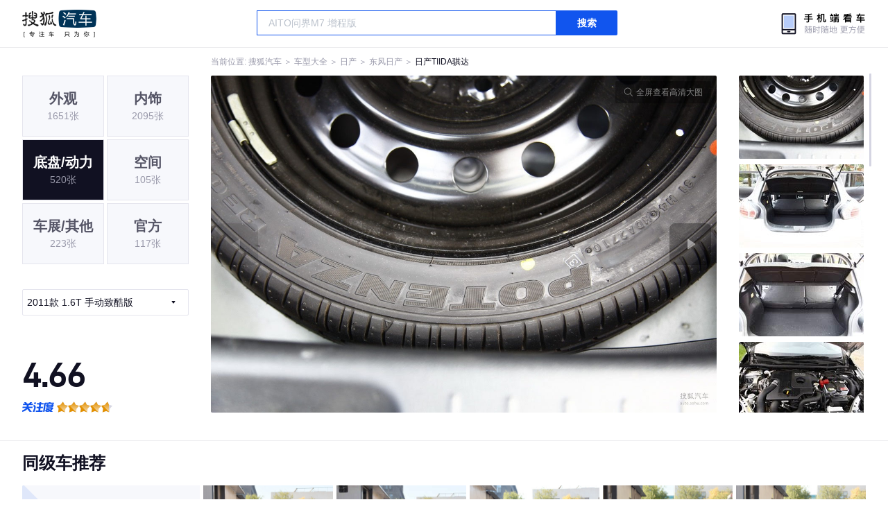

--- FILE ---
content_type: text/html;charset=UTF-8
request_url: https://db.auto.sohu.com/model_1070/picture_id_t_hd_916864
body_size: 3309
content:
<!DOCTYPE html>
<html>
<head>
    <meta charset="UTF-8" />
    <link rel="icon" href="//statics.itc.cn/web/static/images/pic/sohu-logo/favicon.ico" mce_href="/favicon.ico" type="image/x-icon">
    <meta name="viewport" content="width=device-width, initial-scale=1.0" />
    <meta name="renderer" content="webkit" />
    <title>TIIDA骐达1.6T 手动致酷版图片大全_日产TIIDA骐达外观图库_搜狐汽车</title>
    <meta name="keywords" content="TIIDA骐达1.6T 手动致酷版图片,TIIDA骐达外观图片大全,TIIDA骐达实拍图片">
    <meta name="description" content="TIIDA骐达外观实拍高清大图！您目前浏览的是TIIDA骐达1.6T 手动致酷版汽车图片。另有TIIDA骐达车身整体外观流线，车舱中控、座椅内饰、空间尺寸、发动机、底盘等细节图片，想了解日产TIIDA骐达图片信息，就来搜狐汽车！">
    <script type="text/javascript">
        var js_domain = "//db.auto.sohu.com";
        var model_id = 1070;
        var index = 0;
        var total_count = 14;
        var type = 3000;
        var color_id = 0;
        var trim_id = 117174;
        var p_id = 916864;
    </script>
    <script src="//auto.sohu.com/upload/201311mqauto/js/jquery-1.8.3.min.js"></script>
    <link rel="stylesheet" href="//s.auto.itc.cn/model2023/static/resource/dist/assets/css/HeadToLeftComp.5d4496db.css" />
    <link rel="stylesheet" href="//s.auto.itc.cn/model2023/static/resource/dist/assets/css/index.35aaafe2.css" />
    <link rel="stylesheet" href="//s.auto.itc.cn/model2023/static/enter-imageIndex.84f956ab.css" />
</head>
<body>
<style>
    .left-head-tools--logo{
        background-image: url(https://s.auto.itc.cn/pc-db/static/.output/public/_nuxt/autoLogo.CBK0EgdK.png) !important;
    }
</style>
<section class="left-head-tools-parent">
    <section class=" left-head-tools">
        <a href="https://auto.sohu.com" target="_blank" class="left-head-tools--logo">搜狐汽车</a>
        <div class="left-head-tools-search" id="PV_SEARCH">
            <ul style=" display:none" id="app-search-suggest" class="left-head-tools-search--list">
                <li class="left-head-tools-search--item">
                    <span>大众</span>cc
                </li>
            </ul>
            <input type="text" name="" placeholder="车型" id="mainSearchInput" autocomplete="off" class="left-head-tools-search--input">
            <a target="_blank" href="javascript:;" id="mainSearchBtn" class="left-head-tools-search--button">搜索</a>
        </div>

        <a href="javascript:void(0)" class="left-head-tools-wx">
            <div class="left-head-tools-wx--layer">
                <img src="https://ino.auto.itc.cn/miniprogram-icon/offical_qrcode.jpg" class="left-head-tools-wx--image">
                <h3 class="left-head-tools-wx--name">搜狐汽车小程序</h3>
                <p class="left-head-tools-wx--hint">微信扫一扫</p>
            </div>
        </a>
    </section>
</section>
<div class="head-position">
    <span class="head-position--hint">当前位置:&nbsp;</span>
    <a href="//auto.sohu.com" target="_blank" class="head-position--hint">搜狐汽车</a>
    <span class="head-position--hint">&nbsp;＞&nbsp;</span>
    <a href="//db.auto.sohu.com" target="_blank" class="head-position--hint">车型大全</a>
    <span class="head-position--hint">&nbsp;＞&nbsp;</span>
    <a href="//db.auto.sohu.com/brand_205" target="_blank" class="head-position--hint">日产</a>
    <span class="head-position--hint">&nbsp;＞&nbsp;</span>
    <a href="//db.auto.sohu.com/subbrand_1087" target="_blank" class="head-position--hint">东风日产</a>
    <span class="head-position--hint">&nbsp;＞&nbsp;</span>
    <a href="//db.auto.sohu.com/model_1070" target="_blank" class="head-position--pos">日产TIIDA骐达</a>
</div>
<section class="main-container">
    <!-- 图片落地页 -->
    <section class="image-player-container">
        <div class="left">
            <ul class="category-list">
                <a class="category-item" href="//db.auto.sohu.com/model_1070/picture_first_t1000">
                    <h3>外观</h3>
                    <span>1651张</span>
                </a>
                <a class="category-item" href="//db.auto.sohu.com/model_1070/picture_first_t2000">
                    <h3>内饰</h3>
                    <span>2095张</span>
                </a>
                <a class="category-item active" href="//db.auto.sohu.com/model_1070/picture_first_t3000">
                    <h3>底盘/动力</h3>
                    <span>520张</span>
                </a>
                <a class="category-item" href="//db.auto.sohu.com/model_1070/picture_first_t4000">
                    <h3>空间</h3>
                    <span>105张</span>
                </a>
                <a class="category-item" href="//db.auto.sohu.com/model_1070/picture_first_t9000">
                    <h3>车展/其他</h3>
                    <span>223张</span>
                </a>
                <a class="category-item" href="//db.auto.sohu.com/model_1070/picture_first_t8000">
                    <h3>官方</h3>
                    <span>117张</span>
                </a>
            </ul>
                <div class="trim-list-wrapper">
                    <div class="select-input">
                        <h3>2011款 1.6T 手动致酷版</h3>
                        <i class="icon-arrow icon-arrow-down"></i>
                        <section class="place-holder-layer">
                            <ul class="trim-list">
                                    <li class="trim-item">
                                        <a href="//db.auto.sohu.com/trim_168976/picture_first_t3000">
                                            <span class="checkbox-icon"><i class="checkbox-inner"></i></span>
                                            <span class="trim-name">2024款 1.6L CVT 智行版  </span>
                                        </a>
                                    </li>
                                    <li class="trim-item">
                                        <a href="//db.auto.sohu.com/trim_151983/picture_first_t3000">
                                            <span class="checkbox-icon"><i class="checkbox-inner"></i></span>
                                            <span class="trim-name">2021款 1.6L CVT 酷动版 </span>
                                        </a>
                                    </li>
                                    <li class="trim-item">
                                        <a href="//db.auto.sohu.com/trim_151984/picture_first_t3000">
                                            <span class="checkbox-icon"><i class="checkbox-inner"></i></span>
                                            <span class="trim-name">2021款 1.6L CVT 智行版  </span>
                                        </a>
                                    </li>
                                    <li class="trim-item">
                                        <a href="//db.auto.sohu.com/trim_148559/picture_first_t3000">
                                            <span class="checkbox-icon"><i class="checkbox-inner"></i></span>
                                            <span class="trim-name">2020款 1.6L CVT 智享版 </span>
                                        </a>
                                    </li>
                                    <li class="trim-item">
                                        <a href="//db.auto.sohu.com/trim_143187/picture_first_t3000">
                                            <span class="checkbox-icon"><i class="checkbox-inner"></i></span>
                                            <span class="trim-name">2019款 1.6L CVT 智行版  国VI</span>
                                        </a>
                                    </li>
                                    <li class="trim-item">
                                        <a href="//db.auto.sohu.com/trim_133098/picture_first_t3000">
                                            <span class="checkbox-icon"><i class="checkbox-inner"></i></span>
                                            <span class="trim-name">2016款 1.6L CVT智行版</span>
                                        </a>
                                    </li>
                                    <li class="trim-item">
                                        <a href="//db.auto.sohu.com/trim_133099/picture_first_t3000">
                                            <span class="checkbox-icon"><i class="checkbox-inner"></i></span>
                                            <span class="trim-name">2016款 1.6L CVT智尊版</span>
                                        </a>
                                    </li>
                                    <li class="trim-item">
                                        <a href="//db.auto.sohu.com/trim_128046/picture_first_t3000">
                                            <span class="checkbox-icon"><i class="checkbox-inner"></i></span>
                                            <span class="trim-name">2014款 1.6L CVT舒适型</span>
                                        </a>
                                    </li>
                                    <li class="trim-item">
                                        <a href="//db.auto.sohu.com/trim_128048/picture_first_t3000">
                                            <span class="checkbox-icon"><i class="checkbox-inner"></i></span>
                                            <span class="trim-name">2014款 1.6L CVT智能型</span>
                                        </a>
                                    </li>
                                    <li class="trim-item">
                                        <a href="//db.auto.sohu.com/trim_127105/picture_first_t3000">
                                            <span class="checkbox-icon"><i class="checkbox-inner"></i></span>
                                            <span class="trim-name">2014款 1.6L CVT酷咖版</span>
                                        </a>
                                    </li>
                                    <li class="trim-item">
                                        <a href="//db.auto.sohu.com/trim_123697/picture_first_t3000">
                                            <span class="checkbox-icon"><i class="checkbox-inner"></i></span>
                                            <span class="trim-name">2013款 1.6L CVT酷咖版</span>
                                        </a>
                                    </li>
                                    <li class="trim-item">
                                        <a href="//db.auto.sohu.com/trim_117180/picture_first_t3000">
                                            <span class="checkbox-icon"><i class="checkbox-inner"></i></span>
                                            <span class="trim-name">2011款 1.6L 手动舒适型</span>
                                        </a>
                                    </li>
                                    <li class="trim-item">
                                        <a href="//db.auto.sohu.com/trim_117176/picture_first_t3000">
                                            <span class="checkbox-icon"><i class="checkbox-inner"></i></span>
                                            <span class="trim-name">2011款 1.6L 手动智能型</span>
                                        </a>
                                    </li>
                                    <li class="trim-item">
                                        <a href="//db.auto.sohu.com/trim_117178/picture_first_t3000">
                                            <span class="checkbox-icon"><i class="checkbox-inner"></i></span>
                                            <span class="trim-name">2011款 1.6L CVT舒适型</span>
                                        </a>
                                    </li>
                                    <li class="trim-item">
                                        <a href="//db.auto.sohu.com/trim_117175/picture_first_t3000">
                                            <span class="checkbox-icon"><i class="checkbox-inner"></i></span>
                                            <span class="trim-name">2011款 1.6L CVT智能型</span>
                                        </a>
                                    </li>
                                    <li class="trim-item">
                                        <a href="//db.auto.sohu.com/trim_117174/picture_first_t3000">
                                            <span class="checkbox-icon selected"><i class="checkbox-inner"></i></span>
                                            <span class="trim-name">2011款 1.6T 手动致酷版</span>
                                        </a>
                                    </li>
                                    <li class="trim-item">
                                        <a href="//db.auto.sohu.com/trim_117172/picture_first_t3000">
                                            <span class="checkbox-icon"><i class="checkbox-inner"></i></span>
                                            <span class="trim-name">2011款 1.6T M-CVT致酷版 </span>
                                        </a>
                                    </li>
                                    <li class="trim-item">
                                        <a href="//db.auto.sohu.com/trim_111267/picture_first_t3000">
                                            <span class="checkbox-icon"><i class="checkbox-inner"></i></span>
                                            <span class="trim-name">2008款 1.6G 手动时尚型</span>
                                        </a>
                                    </li>
                                    <li class="trim-item">
                                        <a href="//db.auto.sohu.com/trim_112969/picture_first_t3000">
                                            <span class="checkbox-icon"><i class="checkbox-inner"></i></span>
                                            <span class="trim-name">2008款 1.6GE 自动科技型</span>
                                        </a>
                                    </li>
                            </ul>
                        </section>
                    </div>
                </div>
            <ul class="theme-list">
            </ul>
            <div class="car-rate-contaienr">
                <h3 class="score">4.66</h3>
                <div class="hot-rate">
                    <i class="font-icon"></i>
                    <div class="star-wrapper">
                        <div class="highlight-star-wrapper">
                            <div class="highlight-star">
                                <i class="star-icon"></i>
                                <i class="star-icon"></i>
                                <i class="star-icon"></i>
                                <i class="star-icon"></i>
                                <i class="star-icon"></i>
                            </div>
                        </div>
                        <i class="off-star-icon"></i>
                        <i class="off-star-icon"></i>
                        <i class="off-star-icon"></i>
                        <i class="off-star-icon"></i>
                        <i class="off-star-icon"></i>
                    </div>
                </div>
                <div class="text-rate">
                    <ul>
                            <li>·外观表现较为优秀，优于52%同级车</li>
                            <li>·内饰表现较为优秀，优于53%同级车</li>
                            <li>·空间表现较为优秀，优于85%同级车</li>
                    </ul>
                </div>
            </div>
        </div>
        <div id="albumPlayerSwpiper" class="swiper middle">
            <div class="full-screen-btn">
                <i class="zoom-icon"></i>
                <span>全屏查看高清大图</span>
            </div>
            <div class="btn-exit-full-screen"></div>

            <div class="swiper-button-prev"><div class="wrapper"><i></i></div></div>
            <div class="swiper-button-next"><div class="wrapper"><i></i></div></div>
            <ul class="swiper-wrapper big-pic-album-list">
                <li class="swiper-slide big-pic-album-item" data-pid="916864" data-index="1">
                    <img src="//s.auto.itc.cn/model2023/static/placeholder-image.png" data-src="https://m3.auto.itc.cn/c_zoom,w_1200,q_mini/916864.JPG" alt="" />
                </li>
                <li class="swiper-slide big-pic-album-item" data-pid="916863" data-index="2">
                    <img src="//s.auto.itc.cn/model2023/static/placeholder-image.png" data-src="https://m3.auto.itc.cn/c_zoom,w_1200,q_mini/916863.JPG" alt="" />
                </li>
                <li class="swiper-slide big-pic-album-item" data-pid="916862" data-index="3">
                    <img src="//s.auto.itc.cn/model2023/static/placeholder-image.png" data-src="https://m3.auto.itc.cn/c_zoom,w_1200,q_mini/916862.JPG" alt="" />
                </li>
                <li class="swiper-slide big-pic-album-item" data-pid="916861" data-index="4">
                    <img src="//s.auto.itc.cn/model2023/static/placeholder-image.png" data-src="https://m3.auto.itc.cn/c_zoom,w_1200,q_mini/916861.JPG" alt="" />
                </li>
                <li class="swiper-slide big-pic-album-item" data-pid="916860" data-index="5">
                    <img src="//s.auto.itc.cn/model2023/static/placeholder-image.png" data-src="https://m3.auto.itc.cn/c_zoom,w_1200,q_mini/916860.JPG" alt="" />
                </li>
                <li class="swiper-slide big-pic-album-item" data-pid="916859" data-index="6">
                    <img src="//s.auto.itc.cn/model2023/static/placeholder-image.png" data-src="https://m3.auto.itc.cn/c_zoom,w_1200,q_mini/916859.JPG" alt="" />
                </li>
                <li class="swiper-slide big-pic-album-item" data-pid="916858" data-index="7">
                    <img src="//s.auto.itc.cn/model2023/static/placeholder-image.png" data-src="https://m3.auto.itc.cn/c_zoom,w_1200,q_mini/916858.JPG" alt="" />
                </li>
                <li class="swiper-slide big-pic-album-item" data-pid="916857" data-index="8">
                    <img src="//s.auto.itc.cn/model2023/static/placeholder-image.png" data-src="https://m3.auto.itc.cn/c_zoom,w_1200,q_mini/916857.JPG" alt="" />
                </li>
                <li class="swiper-slide big-pic-album-item" data-pid="916856" data-index="9">
                    <img src="//s.auto.itc.cn/model2023/static/placeholder-image.png" data-src="https://m3.auto.itc.cn/c_zoom,w_1200,q_mini/916856.JPG" alt="" />
                </li>
                <li class="swiper-slide big-pic-album-item" data-pid="916855" data-index="10">
                    <img src="//s.auto.itc.cn/model2023/static/placeholder-image.png" data-src="https://m3.auto.itc.cn/c_zoom,w_1200,q_mini/916855.JPG" alt="" />
                </li>
            </ul>
        </div>
        <div id="thumbPlayerSwpiper" class="swiper right">
            <ul class="swiper-wrapper thumb-list">
                <li class="swiper-slide thumb-item  active" data-pid="916864" data-index="1">
                    <img src="//s.auto.itc.cn/model2023/static/placeholder-image.png" data-src="//m1.auto.itc.cn/c_fill,w_180,h_120,q_mini/916864.JPG" alt="" />
                </li>
                <li class="swiper-slide thumb-item " data-pid="916863" data-index="2">
                    <img src="//s.auto.itc.cn/model2023/static/placeholder-image.png" data-src="//m1.auto.itc.cn/c_fill,w_180,h_120,q_mini/916863.JPG" alt="" />
                </li>
                <li class="swiper-slide thumb-item " data-pid="916862" data-index="3">
                    <img src="//s.auto.itc.cn/model2023/static/placeholder-image.png" data-src="//m1.auto.itc.cn/c_fill,w_180,h_120,q_mini/916862.JPG" alt="" />
                </li>
                <li class="swiper-slide thumb-item " data-pid="916861" data-index="4">
                    <img src="//s.auto.itc.cn/model2023/static/placeholder-image.png" data-src="//m1.auto.itc.cn/c_fill,w_180,h_120,q_mini/916861.JPG" alt="" />
                </li>
                <li class="swiper-slide thumb-item " data-pid="916860" data-index="5">
                    <img src="//s.auto.itc.cn/model2023/static/placeholder-image.png" data-src="//m1.auto.itc.cn/c_fill,w_180,h_120,q_mini/916860.JPG" alt="" />
                </li>
                <li class="swiper-slide thumb-item " data-pid="916859" data-index="6">
                    <img src="//s.auto.itc.cn/model2023/static/placeholder-image.png" data-src="//m1.auto.itc.cn/c_fill,w_180,h_120,q_mini/916859.JPG" alt="" />
                </li>
                <li class="swiper-slide thumb-item " data-pid="916858" data-index="7">
                    <img src="//s.auto.itc.cn/model2023/static/placeholder-image.png" data-src="//m1.auto.itc.cn/c_fill,w_180,h_120,q_mini/916858.JPG" alt="" />
                </li>
                <li class="swiper-slide thumb-item " data-pid="916857" data-index="8">
                    <img src="//s.auto.itc.cn/model2023/static/placeholder-image.png" data-src="//m1.auto.itc.cn/c_fill,w_180,h_120,q_mini/916857.JPG" alt="" />
                </li>
                <li class="swiper-slide thumb-item " data-pid="916856" data-index="9">
                    <img src="//s.auto.itc.cn/model2023/static/placeholder-image.png" data-src="//m1.auto.itc.cn/c_fill,w_180,h_120,q_mini/916856.JPG" alt="" />
                </li>
                <li class="swiper-slide thumb-item " data-pid="916855" data-index="10">
                    <img src="//s.auto.itc.cn/model2023/static/placeholder-image.png" data-src="//m1.auto.itc.cn/c_fill,w_180,h_120,q_mini/916855.JPG" alt="" />
                </li>
            </ul>
        </div>
    </section>

    <!-- 同级车推荐 -->
    <section class="same-car-recommended-container">
        <h3 class="headline">同级车推荐</h3>
        <ul class="recommend-list">
            <li class="car-trim">
                <div class="car-trim-bg">
                    <img src="//p3.dcarimg.com/img/motor-img/239f8444312ec9c95303e64511c22d0f~1200x0.webp" alt="" />
                </div>
                <div class="car-trim-info">
                    <h3>4.26</h3>
                    <p>宝马 320i</p>
                    <span>29.99-39.99万</span>
                </div>
            </li>
            <li class="car-trim-pic">
                <a href="">
                    <img src="//m1.auto.itc.cn/c_zoom,w_500/29914177.JPG" alt="" />
                </a>
            </li>
            <li class="car-trim-pic">
                <a href="">
                    <img src="//m1.auto.itc.cn/c_zoom,w_500/29914176.JPG" alt="" />
                </a>
            </li>
            <li class="car-trim-pic">
                <a href="">
                    <img src="//m1.auto.itc.cn/c_zoom,w_500/29914175.JPG" alt="" />
                </a>
            </li>
            <li class="car-trim-pic">
                <a href="">
                    <img src="//m1.auto.itc.cn/c_zoom,w_500/29914174.JPG" alt="" />
                </a>
            </li>
            <li class="car-trim-pic">
                <a href="">
                    <img src="//m1.auto.itc.cn/c_zoom,w_500/29914173.JPG" alt="" />
                </a>
            </li>
        </ul>
    </section>
</section>
<script src="//s.auto.itc.cn/model2023/static/enter-imageIndex.bee238f2.js"></script>
<script type="text/javascript" language="javascript" src="//js.sohu.com/pv.js"></script>
<script type="text/javascript">
    var _atmc = _atmc || {};
    _atmc.tid = "84db345b"; // 跟踪id
    _atmc.p = "web"; // 平台

    (function () {
        var ma = document.createElement("script");
        ma.type = "text/javascript";
        ma.async = true;
        ma.src = "//s.auto.itc.cn/pensieve/tracking.min.js";
        var s = document.getElementsByTagName("script")[0];
        s.parentNode.insertBefore(ma, s);
    })();
</script>
</body>
</html>
